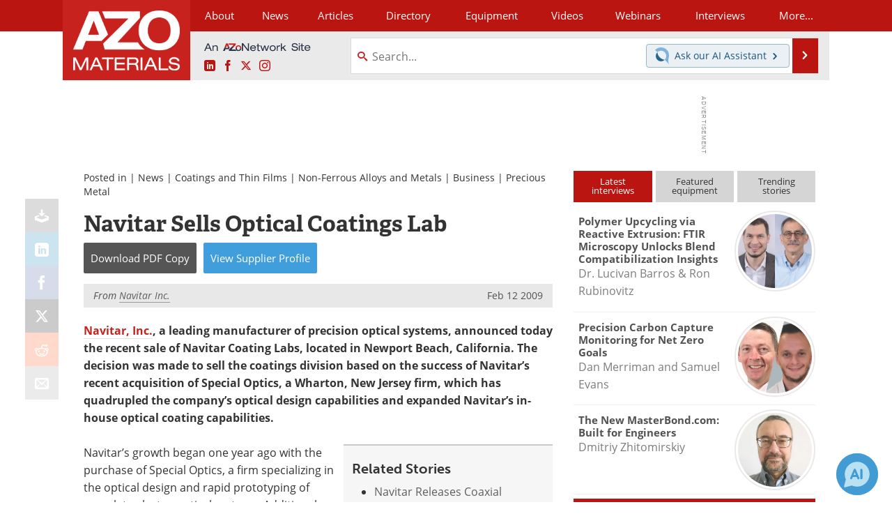

--- FILE ---
content_type: text/html; charset=utf-8
request_url: https://www.google.com/recaptcha/api2/aframe
body_size: 267
content:
<!DOCTYPE HTML><html><head><meta http-equiv="content-type" content="text/html; charset=UTF-8"></head><body><script nonce="IR_lVNgoAeclO4Bg5hN1-Q">/** Anti-fraud and anti-abuse applications only. See google.com/recaptcha */ try{var clients={'sodar':'https://pagead2.googlesyndication.com/pagead/sodar?'};window.addEventListener("message",function(a){try{if(a.source===window.parent){var b=JSON.parse(a.data);var c=clients[b['id']];if(c){var d=document.createElement('img');d.src=c+b['params']+'&rc='+(localStorage.getItem("rc::a")?sessionStorage.getItem("rc::b"):"");window.document.body.appendChild(d);sessionStorage.setItem("rc::e",parseInt(sessionStorage.getItem("rc::e")||0)+1);localStorage.setItem("rc::h",'1769032146558');}}}catch(b){}});window.parent.postMessage("_grecaptcha_ready", "*");}catch(b){}</script></body></html>